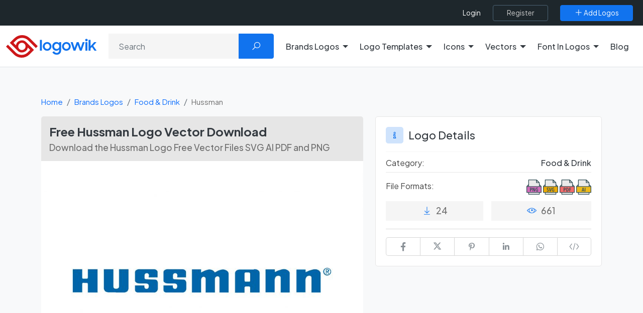

--- FILE ---
content_type: text/html; charset=utf-8
request_url: https://www.google.com/recaptcha/api2/aframe
body_size: -88
content:
<!DOCTYPE HTML><html><head><meta http-equiv="content-type" content="text/html; charset=UTF-8"></head><body><script nonce="2_-k_g2oCAFdhmt9mR_y7g">/** Anti-fraud and anti-abuse applications only. See google.com/recaptcha */ try{var clients={'sodar':'https://pagead2.googlesyndication.com/pagead/sodar?'};window.addEventListener("message",function(a){try{if(a.source===window.parent){var b=JSON.parse(a.data);var c=clients[b['id']];if(c){var d=document.createElement('img');d.src=c+b['params']+'&rc='+(localStorage.getItem("rc::a")?sessionStorage.getItem("rc::b"):"");window.document.body.appendChild(d);sessionStorage.setItem("rc::e",parseInt(sessionStorage.getItem("rc::e")||0)+1);localStorage.setItem("rc::h",'1768937123884');}}}catch(b){}});window.parent.postMessage("_grecaptcha_ready", "*");}catch(b){}</script></body></html>

--- FILE ---
content_type: application/javascript; charset=utf-8
request_url: https://logowik.com/content/assets/js/jsshare.js?v=4
body_size: 2482
content:
/**
 * JS-Share - vanilla javascript social networks and messengers sharing
 * https://github.com/delfimov/JS-Share
 *
 * Copyright (c) 2017-2018 by Dmitry Elfimov
 * Released under the MIT License.
 * http://www.opensource.org/licenses/mit-license.php
 */

/**
 * Minimum setup example:
 *
 <div>Share:
 <button class="social_share" data-type="vk">VK.com</button>
 <button class="social_share" data-type="facebook">Facebook</button>
 <button class="social_share" data-type="twitter">Twitter</button>
 <button class="social_share" data-type="livejournal">LiveJournal</button>
 <button class="social_share" data-type="ok">ok.ru</button>
 <button class="social_share" data-type="mailru">Mail.Ru</button>
 <button class="social_share" data-type="reddit">Reddit</button>
 <button class="social_share" data-type="googleplus">Google+</button>
 <button class="social_share" data-type="telegram">Telegram</button>
 <button class="social_share" data-type="whatsapp">Whatsapp</button>
 <button class="social_share" data-type="viber">Viber</button>
 <button class="social_share" data-type="email">Email</button>
 </div>

 var shareItems = document.querySelectorAll('.social_share');
 for (var i = 0; i < shareItems.length; i += 1) {
   shareItems[i].addEventListener('click', function share(e) {
     return JSShare.go(this);
   });
 }

 *
 * Inline example:
 *
 <a href="#" onclick="return JSShare.go(this)" data-type="facebook">I like it</a>

 */


;(function (factory) {
  var registeredInModuleLoader;
  if (typeof define === 'function' && define.amd) {
    define(factory);
    registeredInModuleLoader = true;
  }
  if (typeof exports === 'object') {
    module.exports = factory();
    registeredInModuleLoader = true;
  }
  if (!registeredInModuleLoader) {
    return window.JSShare = factory();
  }
}(function () {

  /**
   * indexOf for old browsers
   */
  if (!('indexOf' in Array.prototype)) {
    Array.prototype.indexOf = function(find, i /*opt*/) {
      if (i === undefined) i = 0;
      if (i < 0) i += this.length;
      if (i < 0) i = 0;
      for (var n = this.length; i < n; i++)
        if (i in this && this[i] === find)
          return i;
      return -1;
    };
  }

  /**
   * Object Extending Functionality
   */
  function _extend(out) {
    out = out || {};
    for (var i = 1; i < arguments.length; i++) {
      if (!arguments[i]) {
        continue;
      }
      for (var key in arguments[i]) {
        if (arguments[i].hasOwnProperty(key)) {
          out[key] = arguments[i][key];
        }
      }
    }
    return out;
  }

  /**
   * Get data-attributes
   */
  function _getData(el, defaultOptions) {
    var data = {};
    for (var key in defaultOptions) {
      if (defaultOptions.hasOwnProperty(key)) {
        var value = el.getAttribute('data-' + key);
        if (value !== null && typeof value != 'undefined') {
          data[key] = value;
        }
      }
    }
    return data;
  }

  /**
   * Open a popup window with sharing info
   * @param url
   * @param _options
   * @returns {Window}
   * @private
   */
  function _popup (url, _options) {
    return window.open(url, '', 'toolbar=0,status=0,scrollbars=1,width=' + _options.popup_width + ',height=' + _options.popup_height);
  }

  /**
   * Get URL for sharing based on options
   * @param options
   * @returns {string | *}
   * @private
   */
  function _getURL(options) {
    if (options.url === '') {
      options.url = location.href;
    }
    var url = options.url;
    var utm = '';
    if (options.utm_source !== '') {
      utm += '&utm_source=' + options.utm_source;
    }
    if (options.utm_medium !== '') {
      utm += '&utm_medium=' + options.utm_medium;
    }
    if (options.utm_campaign !== '') {
      utm += '&utm_campaign=' + options.utm_campaign;
    }
    if (utm !== '') {
      url = url + '?' + utm;
    }
    return url;
  }

  var social = {
    // default handler
    unknown: function (options) {
      return encodeURIComponent(_getURL(options));
    },

    // vk.com - ВКонтакте
    vk: function (options) {
      return 'http://vk.com/share.php'
        + '?url=' + encodeURIComponent(_getURL(options))
        + '&title=' + encodeURIComponent(options.title)
        + '&description=' + encodeURIComponent(options.text)
        + '&image=' + encodeURIComponent(options.image)
        + '&noparse=true';
    },

    // ok.ru - Одноклассники
    ok: function (options) {
      return 'https://connect.ok.ru/offer'
        + '?url=' + encodeURIComponent(_getURL(options))
        + '&title=' + encodeURIComponent(options.title)
        + '&description=' + encodeURIComponent(options.text)
        + '&imageUrl=' + encodeURIComponent(options.image);
    },

    // Facebook
    fb: function (options) {
      return 'https://www.facebook.com/sharer.php'
        + '?u=' + encodeURIComponent(_getURL(options));
    },

    facebook: function (options) {
      return 'https://www.facebook.com/sharer.php'
        + '?u=' + encodeURIComponent(_getURL(options));
    },

    // Google bookmarks
    googlebookmarks: function (options) {
      return 'https://www.google.com/bookmarks/mark'
        + '?op=edit'
        + '&bkmk=' + encodeURIComponent(_getURL(options))
        + '&title=' + encodeURIComponent(options.title)
        + '&annotation=' + encodeURIComponent(options.text)
        + '&labels=';
    },

    // Livejournal
    livejournal: function (options) {
      return 'http://livejournal.com/update.bml'
        + '?subject=' + encodeURIComponent(options.title)
        + '&event=' + encodeURIComponent(options.text + '<br/><a href="' + _getURL(options) + '">' + options.title + '</a>')
        + '&transform=1';
    },

    // Tumblr
    tumblr: function (options) {
      return 'https://www.tumblr.com/widgets/share/tool'
        + '?canonicalUrl=' + encodeURIComponent(_getURL(options))
        + '&title=' + encodeURIComponent(options.title)
        + '&caption=' + encodeURIComponent(options.text)
        + '&tags=';
    },

    // Pinterest
    pinterest: function (options) {
      return 'http://pinterest.com/pin/create/link/'
        + '?url=' + encodeURIComponent(_getURL(options))
        + '&media' + encodeURIComponent(options.image);
    },

    // linkedin
    linkedin: function (options) {
      return 'https://www.linkedin.com/shareArticle'
        + '?mini=true'
        + '&url=' + encodeURIComponent(_getURL(options))
        + '&title=' + encodeURIComponent(options.title)
        + '&summary=' + encodeURIComponent(options.text);
    },

    // Reddit
    reddit: function (options) {
      return 'https://reddit.com/submit'
        + '?url=' + encodeURIComponent(_getURL(options))
        + '&title=' + encodeURIComponent(options.title);
    },

    // Twitter
    twitter: function (options) {
      var url = _getURL(options);
      return 'http://twitter.com/intent/tweet'
        + '?text=' + encodeURIComponent(options.title)
        + '&url=' + encodeURIComponent(url)
        + '&counturl=' + encodeURIComponent(url);
    },

    // Mail.ru
    mailru: function (options) {
      return 'http://connect.mail.ru/share'
        + '?url=' + encodeURIComponent(_getURL(options))
        + '&title=' + encodeURIComponent(options.title)
        + '&description=' + encodeURIComponent(options.text)
        + '&imageurl=' + encodeURIComponent(options.image);
    },

    // Google+
    googleplus: function (options) {
      return 'https://plus.google.com/share'
        + '?url=' + encodeURIComponent(_getURL(options));
    },

    // Weibo
    weibo: function (options) {
      return 'http://service.weibo.com/share/share.php'
        + '?url=' + encodeURIComponent(_getURL(options))
        + '&title=' + encodeURIComponent(options.title)
        + '&pic=' + encodeURIComponent(options.image);
    },

    // Telegram
    telegram: function (options) {
      return options.link_telegram
        + '?url=' + encodeURIComponent(_getURL(options) + "\n" + options.title);
    },

    // WhatsApp
    whatsapp: function (options) {
      return options.link_whatsapp
        + '?text=' + encodeURIComponent(_getURL(options) + "\n" + options.title);
    },

    // Viber
    viber: function (options) {
      return 'viber://forward'
        + '?text=' + encodeURIComponent(_getURL(options) + "\n" + options.title);
    },

    // Skype
    skype: function (options) {
      return 'https://web.skype.com/share'
        + '?url=' + encodeURIComponent(_getURL(options))
        + '&text=' + encodeURIComponent(options.title);
    },

    // Line.me
    line: function (options) {
      return 'https://lineit.line.me/share/ui'
        + '?url=' + encodeURIComponent(_getURL(options))
        + '&text=' + encodeURIComponent(options.title);
    },

    // E-mail
    email: function (options) {
      return 'mailto:'
        + '?subject=' + encodeURIComponent(options.title)
        + '&body=' + encodeURIComponent(_getURL(options))
        + encodeURIComponent("\n" + options.text);
    }
  };

  function init() {
    var defaultOptions = {
      type: 'email',         // default share type
      url: '',               // url to share
      title: document.title, // title to share
      image: '',             // image to share
      text: '',              // text to share
      utm_source: '',
      utm_medium: '',
      utm_campaign: '',
      popup_width: 626,
      popup_height: 436,
      link_telegram: 'https://telegram.me/share/url',
      link_whatsapp: 'https://wa.me/'
    };

    function api() {}

    function go(element, options) {
      var withoutPopup = [
        'unknown',
        'viber',
        'telegram',
        'whatsapp',
        'email',
        'skype',
        'line'
      ];
      var tryLocation = true; // should we try to redirect user following share link
      var link;

      options = _extend(
        defaultOptions,                    // default options - low priority
        _getData(element, defaultOptions), // options from data-* attributes
        options                            // options from method call - highest proprity
      );

      if (typeof social[options.type] == 'undefined') {
        options.type = 'unknown'
      }

      link = social[options.type](options);

      if (withoutPopup.indexOf(options.type) === -1) { // if we must try to open a popup window we will try
        tryLocation = _popup(link, options) === null;
      }

      if (tryLocation) {                      // and if we succeed, we will not redirect user to share link location, otherwise
        if (element.tagName === 'A'
          && element.tagName === 'a') {       // if element is <a> tag
          element.setAttribute('href', link); // set attribute href
          return true;                        // and return true, so this tag will behave as a usual link
        } else {
          location.href = link;               // if it's not <a> tag, change location to redirect
          return false;
        }
      } else {
        return false;
      }
    }

    api.go = go;
    api.options = defaultOptions;
    return api;
  }

  return init();
}));
